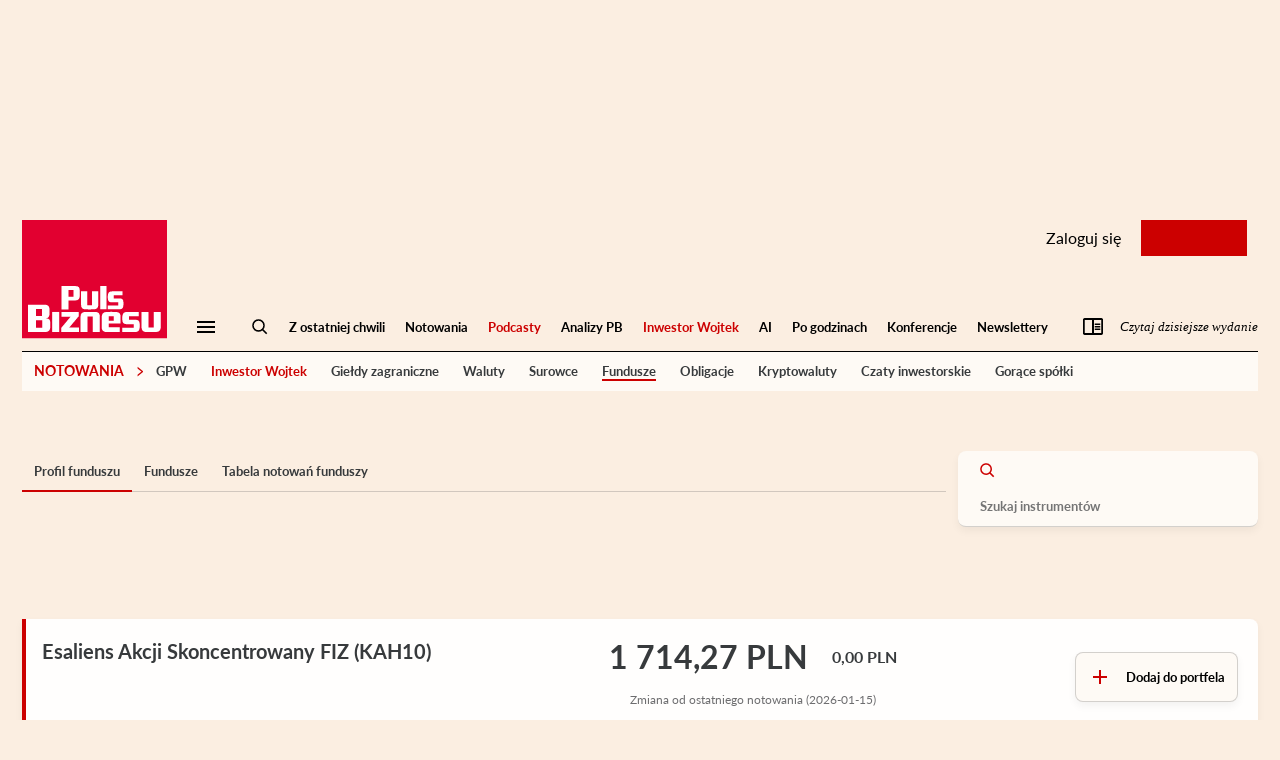

--- FILE ---
content_type: text/html;charset=UTF-8
request_url: https://vx.exp.pb.pl/checkout/template/cacheableShow.html?aid=BNGVx5sKpe&templateId=OTPF1G4YWSRC&templateVariantId=OTVTA7SC6UQKL&offerId=fakeOfferId&experienceId=EX3ET7JX5CK6&iframeId=offer_e3ee353e6791486863ad-0&displayMode=inline&pianoIdUrl=https%3A%2F%2Fid.exp.pb.pl%2Fid%2F&widget=template&url=https%3A%2F%2Fnotowania.pb.pl%2Finstrument%2FKAH10%2Fesaliens-akcji-skoncentrowany-fundusz-inwestycyjny-zamkniety
body_size: 3949
content:
<!DOCTYPE html>
<!--[if lt IE 7]> <html class="no-js lt-ie9 lt-ie8 lt-ie7" xmlns:ng="http://angularjs.org"> <![endif]-->
<!--[if IE 7]> <html class="no-js lt-ie9 lt-ie8" xmlns:ng="http://angularjs.org"> <![endif]-->
<!--[if IE 8]> <html class="no-js lt-ie9" xmlns:ng="http://angularjs.org"> <![endif]-->
<!--[if gt IE 8]><!--> <html class="no-js"> <!--<![endif]-->
<head>
    <meta http-equiv="X-UA-Compatible" content="IE=edge,chrome=1">
    <!--[if lte IE 9]>
    <script type="text/javascript" src="/js/angular/angular-ui-ieshiv.min.js"></script>
    <script type="text/javascript" src="https://cdnjs.cloudflare.com/ajax/libs/json3/3.2.4/json3.min.js"></script>
    <![endif]-->

    <meta charset="utf-8">
    <title>content frame</title>
    <meta property="og:title" content="content frame"/>
    <meta name="viewport" content="width=device-width, initial-scale=1">

    

    <link href="/widget/dist/template/css/template.bundle.1.0.css" rel="stylesheet" type="text/css"  />


    <script>var TPTemplateType = "TEMPLATE";</script>

    

    <script type="text/javascript" src="//cdnjs.cloudflare.com/ajax/libs/jquery/1.12.4/jquery.min.js" ></script>
<script type="text/javascript" src="//cdnjs.cloudflare.com/ajax/libs/jquery-migrate/1.4.1/jquery-migrate.min.js" ></script>
<script type="text/javascript" src="//cdnjs.cloudflare.com/ajax/libs/angular.js/1.2.22/angular.min.js" ></script>
<script type="text/javascript" src="//cdnjs.cloudflare.com/ajax/libs/angular.js/1.2.22/angular-animate.min.js" ></script>
<script type="text/javascript" src="//cdnjs.cloudflare.com/ajax/libs/angular.js/1.2.22/angular-cookies.min.js" ></script>
<script type="text/javascript" src="//cdnjs.cloudflare.com/ajax/libs/angular.js/1.2.22/angular-sanitize.min.js" ></script>
<script type="text/javascript" src="//cdnjs.cloudflare.com/ajax/libs/angular-dynamic-locale/0.1.27/tmhDynamicLocale.min.js" ></script>
<script type="text/javascript" src="//cdnjs.cloudflare.com/ajax/libs/angular-ui-utils/0.1.1/angular-ui-utils.min.js" ></script>
<script type="text/javascript" src="//cdnjs.cloudflare.com/ajax/libs/angular-ui/0.4.0/angular-ui-ieshiv.js" ></script>
<script type="text/javascript" src="//cdnjs.cloudflare.com/ajax/libs/angular-ui-router/0.2.10/angular-ui-router.min.js" ></script>
<script id="translation-dynamic" type="text/javascript" src="/showtemplate/general/loadTranslationMap?aid=BNGVx5sKpe&version=1765444755000&language=pl_PL" ></script>
<script id="translation-static" type="text/javascript" src="/ng/common/i18n/platform-translation-map_pl_PL.js?version=16.670.0" ></script>
<script type="text/javascript" src="/_sam/H4sIAAAAAAAA_z3IQQ6AIAwEwA9JGzj5G1OkMSUrEgvx-964TYY_K5cOLuaDh94dMpSrL1OerUA3hmVnadeEvCFSopTY4t7W4TkFenSEDqr-A9nTL1ZaAAAA?compressed=true&v=16.670.0" ></script>



</head>

<body id="ng-app">

<script>
    var TPConfig = {
        PATH: "https://buy-eu.piano.io"
    };

    
var TPParam = {"app":{"name":"Puls Biznesu","image1":"/ml/cropped_BNGVx5sKpe_1_sfy141.png","aid":"BNGVx5sKpe","useTinypassAccounts":false,"userProvider":"piano_id","businessUrl":"https://www.pb.pl/","canInitCheckoutWithAnon":true},"LOGIN":"/checkout/user/loginShow","TRANSLATION_CONFIG":{"isStatic":false,"isEnabled":true,"templateContext":"default","version":"16.670.0","loadTranslationUrl":"/showtemplate/general/loadTranslationMap?aid=BNGVx5sKpe&version=1765444755000","initialLocaleId":"pl_PL","systemDefaultLocale":"en_US","languages":[{"locale":"pl_PL","label":"Polish (Poland)","localized":"polski (Polska)","isDefault":true,"isEnabled":true,"rtl":false}]},"params":{"experienceId":"EX3ET7JX5CK6","templateVariantId":"OTVTA7SC6UQKL","widget":"template","pianoIdUrl":"https://id.exp.pb.pl/id/","iframeId":"offer_e3ee353e6791486863ad-0","offerId":"fakeOfferId","templateId":"OTPF1G4YWSRC","aid":"BNGVx5sKpe","displayMode":"inline","url":"https://notowania.pb.pl/instrument/KAH10/esaliens-akcji-skoncentrowany-fundusz-inwestycyjny-zamkniety"},"TRACK_SHOW":"/checkout/template/trackShow"};
</script>

<div id="template-container">
    <div template ng-cloak>
        <div class="show-template-error-screen" ng-show="terminalError">
            <div class="error-screen">
                <div class="row">
                    <div class="error-notification-icon"></div>
                    <div class="content">
                        <div class="error-title">
                            <b>An error has occurred</b>
                        </div>

                        <div>
                            <span class="ng-hide text" ng-show="terminalError">
                                {{terminalError}}
                            </span>
                        </div>
                    </div>
                </div>
            </div>
        </div>
        <div ng-show="!terminalError">

            <div class="home-piano-mpb-box">
            <div class="home-piano-mpb-box__header">
                <span class="home-piano-mpb-box__header-text">MójPB</span>
                <a class="home-piano-mpb-box__header-btn" href="https://www.pb.pl/mojpb/zarzadzanie" target="_blank">
                    <svg class="home-piano-mpb-box__header-svg" width="18" height="18" viewBox="0 0 18 18" fill="none" xmlns="http://www.w3.org/2000/svg">
                        <path d="M8.99995 5.66699C9.90441 5.66699 10.7718 6.01818 11.4114 6.6433C12.0509 7.26842 12.4102 8.11627 12.4102 9.00033C12.4102 9.88438 12.0509 10.7322 11.4114 11.3573C10.7718 11.9825 9.90441 12.3337 8.99995 12.3337C8.09549 12.3337 7.22808 11.9825 6.58854 11.3573C5.94899 10.7322 5.5897 9.88438 5.5897 9.00033C5.5897 8.11627 5.94899 7.26842 6.58854 6.6433C7.22808 6.01818 8.09549 5.66699 8.99995 5.66699ZM8.99995 7.33366C8.54772 7.33366 8.11402 7.50925 7.79424 7.82182C7.47447 8.13438 7.29482 8.5583 7.29482 9.00033C7.29482 9.44235 7.47447 9.86628 7.79424 10.1788C8.11402 10.4914 8.54772 10.667 8.99995 10.667C9.45218 10.667 9.88588 10.4914 10.2057 10.1788C10.5254 9.86628 10.7051 9.44235 10.7051 9.00033C10.7051 8.5583 10.5254 8.13438 10.2057 7.82182C9.88588 7.50925 9.45218 7.33366 8.99995 7.33366ZM7.29482 17.3337C7.08168 17.3337 6.90264 17.1837 6.86854 16.9837L6.55309 14.7753C6.01598 14.567 5.55559 14.2837 5.11226 13.9503L2.98938 14.792C2.80181 14.8587 2.57162 14.792 2.46931 14.6087L0.764188 11.7253C0.653354 11.542 0.704508 11.317 0.866495 11.192L2.6654 9.80866L2.60572 9.00033L2.6654 8.16699L0.866495 6.80866C0.704508 6.68366 0.653354 6.45866 0.764188 6.27533L2.46931 3.39199C2.57162 3.20866 2.80181 3.13366 2.98938 3.20866L5.11226 4.04199C5.55559 3.71699 6.01598 3.43366 6.55309 3.22533L6.86854 1.01699C6.90264 0.816992 7.08168 0.666992 7.29482 0.666992H10.7051C10.9182 0.666992 11.0973 0.816992 11.1314 1.01699L11.4468 3.22533C11.9839 3.43366 12.4443 3.71699 12.8876 4.04199L15.0105 3.20866C15.1981 3.13366 15.4283 3.20866 15.5306 3.39199L17.2357 6.27533C17.3465 6.45866 17.2954 6.68366 17.1334 6.80866L15.3345 8.16699L15.3942 9.00033L15.3345 9.83366L17.1334 11.192C17.2954 11.317 17.3465 11.542 17.2357 11.7253L15.5306 14.6087C15.4283 14.792 15.1981 14.867 15.0105 14.792L12.8876 13.9587C12.4443 14.2837 11.9839 14.567 11.4468 14.7753L11.1314 16.9837C11.0973 17.1837 10.9182 17.3337 10.7051 17.3337H7.29482ZM8.36053 2.33366L8.04508 4.50866C7.022 4.71699 6.11829 5.25033 5.46181 5.99199L3.40713 5.12533L2.76771 6.20866L4.56662 7.50033C4.22559 8.47533 4.22559 9.53366 4.56662 10.5003L2.75919 11.8003L3.39861 12.8837L5.47034 12.017C6.12681 12.7503 7.022 13.2837 8.03655 13.4837L8.352 15.667H9.6479L9.96335 13.492C10.9779 13.2837 11.8731 12.7503 12.5296 12.017L14.6013 12.8837L15.2407 11.8003L13.4333 10.5087C13.7743 9.53366 13.7743 8.47533 13.4333 7.50033L15.2322 6.20866L14.5928 5.12533L12.5381 5.99199C11.8816 5.25033 10.9779 4.71699 9.95482 4.51699L9.63937 2.33366H8.36053Z" fill="white"/>
                    </svg>
                    Zarządzaj treścią
                </a>
            </div>

            <div class="home-piano-mpb-box__content">
                <h3 class="home-piano-mpb-box__content-title">observedNoData</h3>
                <p class="home-piano-mpb-box__content-subtitle"><span class="span-italic"> Mój</span><span>PB </span></p>

                <div class="home-piano-mpb-box__content-box">
                    <div class="home-piano-mpb-box__content-wrapper">
                        <span class="detail-icon">
                            <svg width="20" height="21" viewBox="0 0 20 21" fill="none" xmlns="http://www.w3.org/2000/svg">
                                <path d="M19.6875 10.5C19.6875 5.1875 15.3125 0.8125 10 0.8125C4.64844 0.8125 0.3125 5.1875 0.3125 10.5C0.3125 15.8516 4.64844 20.1875 10 20.1875C15.3125 20.1875 19.6875 15.8516 19.6875 10.5ZM8.86719 15.6562C8.63281 15.8906 8.20312 15.8906 7.96875 15.6562L3.90625 11.5938C3.67188 11.3594 3.67188 10.9297 3.90625 10.6953L4.80469 9.83594C5.03906 9.5625 5.42969 9.5625 5.66406 9.83594L8.4375 12.5703L14.2969 6.71094C14.5312 6.4375 14.9219 6.4375 15.1562 6.71094L16.0547 7.57031C16.2891 7.80469 16.2891 8.23438 16.0547 8.46875L8.86719 15.6562Z" fill="#2FAD2D"/>
                            </svg>
                        </span>
                        <h4 class="home-piano-mpb-box__content-header"></h4>
                    </div>
                    <p class="home-piano-mpb-box__content-text"></p>
                </div>
                <div class="home-piano-mpb-box__content-box">
                    <div class="home-piano-mpb-box__content-wrapper">
                        <span class="detail-icon">
                            <svg width="20" height="21" viewBox="0 0 20 21" fill="none" xmlns="http://www.w3.org/2000/svg">
                                <path d="M19.6875 10.5C19.6875 5.1875 15.3125 0.8125 10 0.8125C4.64844 0.8125 0.3125 5.1875 0.3125 10.5C0.3125 15.8516 4.64844 20.1875 10 20.1875C15.3125 20.1875 19.6875 15.8516 19.6875 10.5ZM8.86719 15.6562C8.63281 15.8906 8.20312 15.8906 7.96875 15.6562L3.90625 11.5938C3.67188 11.3594 3.67188 10.9297 3.90625 10.6953L4.80469 9.83594C5.03906 9.5625 5.42969 9.5625 5.66406 9.83594L8.4375 12.5703L14.2969 6.71094C14.5312 6.4375 14.9219 6.4375 15.1562 6.71094L16.0547 7.57031C16.2891 7.80469 16.2891 8.23438 16.0547 8.46875L8.86719 15.6562Z" fill="#2FAD2D"/>
                            </svg>
                        </span>
                        <h4 class="home-piano-mpb-box__content-header"></h4>
                    </div>
                    <p class="home-piano-mpb-box__content-text"></p>
                </div>

                <div class="home-piano-mpb-box__buttons">
                  	
                    <button class="btn btn-white" ng-click="login()" ng-class="{
                            '-show': 'show' == 'show',
                            '-hide': 'show' == 'hide'
                        }">Zaloguj się</button>

            </div>
        </div>
</div>

        </div>
    </div>

</div>

<style type="text/css" tp-style="template-custom-style">
    * {
  -webkit-box-sizing: border-box;
          box-sizing: border-box;
}

img, svg {
  display: block;
  max-width: 100%;
  height: auto;
}

p {
  margin: 0;
  font: inherit;
}

h1, h2, h3, h4 {
  margin: 0;
}

.list {
  margin: 0;
  padding: 0;
  list-style: none;
}

.visually-hidden {
  position: absolute;
  width: 1px;
  height: 1px;
  margin: -1px;
  border: 0;
  padding: 0;
  white-space: nowrap;
  -webkit-clip-path: inset(100%);
          clip-path: inset(100%);
  clip: rect(0 0 0 0);
  overflow: hidden;
}

.-hidden {
  display: none !important;
}

body {
  background-color: #fbeee1;
}

.home-piano-mpb-box {
  /* font-family: 'Tiempos Headline'; */
  font-family: Georgia, "Times New Roman", Times, serif;
  font-weight: 400;
  font-size: 16px;
  line-height: 21px;
  padding-bottom: 20px;
  position: relative;
}
.home-piano-mpb-box::after {
  content: " ";
  position: absolute;
  bottom: 20px;
  width: 100%;
  height: 1px;
  background-color: #6D6D6F;
}
.home-piano-mpb-box a {
  text-decoration: none;
}
.home-piano-mpb-box .span-italic {
  font-style: italic;
}
.home-piano-mpb-box__header {
  width: 100%;
  height: 50px;
  display: -webkit-box;
  display: -ms-flexbox;
  display: flex;
  -webkit-box-align: center;
      -ms-flex-align: center;
          align-items: center;
  -webkit-box-pack: justify;
      -ms-flex-pack: justify;
          justify-content: space-between;
  padding: 10px 20px;
  background-color: #CC0000;
  color: #fff;
}
.home-piano-mpb-box__header-text {
  font-weight: 500;
}
.home-piano-mpb-box__header-btn {
  display: -webkit-box;
  display: -ms-flexbox;
  display: flex;
  -webkit-box-align: center;
      -ms-flex-align: center;
          align-items: center;
  padding: 8px 14px 8px 10px;
  border: 1px solid #fff;
  color: #fff;
  /* font-family: 'Lato'; */
  font-family: Arial, sans-serif;
  font-weight: 400;
  font-size: 10px;
  line-height: 12px;
}
.home-piano-mpb-box__header-btn svg {
  margin-right: 8px;
  width: 16px;
  height: 16px;
}
.home-piano-mpb-box__content {
  background-color: #FEFAF5;
  width: 100%;
  margin: 0 auto 20px;
  padding: 20px 20px 40px;
  color: #373A3C;
}
.home-piano-mpb-box__content-title {
  margin-bottom: 35px;
  font-weight: 600;
  font-size: 20px;
  line-height: 26px;
}
.home-piano-mpb-box__content-subtitle {
  margin-bottom: 35px;
  font-family: "Georgia";
  font-weight: 400;
  font-size: 16px;
  line-height: 19px;
}
.home-piano-mpb-box__content-subtitle span {
  color: #CC0000;
  font-weight: 600;
}
.home-piano-mpb-box__content-box {
  border: 1px solid rgba(125, 127, 128, 0.3);
  padding: 30px 20px 20px;
  margin-bottom: 35px;
}
.home-piano-mpb-box__content-wrapper {
  display: -webkit-box;
  display: -ms-flexbox;
  display: flex;
  margin-bottom: 24px;
}
.home-piano-mpb-box__content-wrapper .detail-icon {
  width: 100%;
  max-width: 20px;
  margin: 3px 20px 0 10px;
}
.home-piano-mpb-box__content-header {
  font-weight: 600;
  line-height: 21px;
}
.home-piano-mpb-box__content-text {
  /* font-family: 'Lato'; */
  font-family: Arial, sans-serif;
  font-weight: 400;
  font-size: 12px;
  line-height: 14px;
  color: #6D6D6F;
}
.home-piano-mpb-box__buttons {
  display: -webkit-box;
  display: -ms-flexbox;
  display: flex;
  -webkit-box-pack: justify;
      -ms-flex-pack: justify;
          justify-content: space-between;
}
.home-piano-mpb-box .btn {
  width: 46%;
  display: -webkit-inline-box;
  display: -ms-inline-flexbox;
  display: inline-flex;
  -webkit-box-align: center;
      -ms-flex-align: center;
          align-items: center;
  -webkit-box-pack: center;
      -ms-flex-pack: center;
          justify-content: center;
  padding: 6px 16px;
  border: 0;
  /* font-family: 'Lato'; */
  font-family: Arial, sans-serif;
  font-weight: 500;
  background-color: transparent;
  cursor: pointer !important;
  padding: 10px 24px;
  font-size: 14px;
  line-height: 17px;
}
.home-piano-mpb-box .btn.-show {
  display: block;
}
.home-piano-mpb-box .btn.-hide {
  display: none;
}
.home-piano-mpb-box .btn:hover {
  opacity: 0.7;
}
.home-piano-mpb-box .btn-primary {
  background-color: #CC0000 !important;
  color: #fff;
}
.home-piano-mpb-box .btn-white {
  background-color: #fff;
  color: #CC0000;
  border: 1px solid #CC0000;
}

@media (max-width: 325px) {
  .home-piano-mpb-box::after {
    background-color: rgba(109, 109, 111, 0.3);
  }
}
@media (min-width: 1280px) {
  .home-piano-mpb-box::after {
    background-color: rgba(109, 109, 111, 0.3);
  }
}
</style>





</body>



</html>


--- FILE ---
content_type: text/html;charset=UTF-8
request_url: https://vx.exp.pb.pl/checkout/template/cacheableShow.html?aid=BNGVx5sKpe&templateId=OTPF1G4YWSRC&templateVariantId=OTV6JB2DPL9HD&offerId=fakeOfferId&experienceId=EX3ET7JX5CK6&iframeId=offer_bf6cc823cd1fc1c8c6c0-0&displayMode=inline&pianoIdUrl=https%3A%2F%2Fid.exp.pb.pl%2Fid%2F&widget=template&url=https%3A%2F%2Fnotowania.pb.pl%2Finstrument%2FKAH10%2Fesaliens-akcji-skoncentrowany-fundusz-inwestycyjny-zamkniety
body_size: 4271
content:
<!DOCTYPE html>
<!--[if lt IE 7]> <html class="no-js lt-ie9 lt-ie8 lt-ie7" xmlns:ng="http://angularjs.org"> <![endif]-->
<!--[if IE 7]> <html class="no-js lt-ie9 lt-ie8" xmlns:ng="http://angularjs.org"> <![endif]-->
<!--[if IE 8]> <html class="no-js lt-ie9" xmlns:ng="http://angularjs.org"> <![endif]-->
<!--[if gt IE 8]><!--> <html class="no-js"> <!--<![endif]-->
<head>
    <meta http-equiv="X-UA-Compatible" content="IE=edge,chrome=1">
    <!--[if lte IE 9]>
    <script type="text/javascript" src="/js/angular/angular-ui-ieshiv.min.js"></script>
    <script type="text/javascript" src="https://cdnjs.cloudflare.com/ajax/libs/json3/3.2.4/json3.min.js"></script>
    <![endif]-->

    <meta charset="utf-8">
    <title>content frame</title>
    <meta property="og:title" content="content frame"/>
    <meta name="viewport" content="width=device-width, initial-scale=1">

    

    <link href="/widget/dist/template/css/template.bundle.1.0.css" rel="stylesheet" type="text/css"  />


    <script>var TPTemplateType = "TEMPLATE";</script>

    

    <script type="text/javascript" src="//cdnjs.cloudflare.com/ajax/libs/jquery/1.12.4/jquery.min.js" ></script>
<script type="text/javascript" src="//cdnjs.cloudflare.com/ajax/libs/jquery-migrate/1.4.1/jquery-migrate.min.js" ></script>
<script type="text/javascript" src="//cdnjs.cloudflare.com/ajax/libs/angular.js/1.2.22/angular.min.js" ></script>
<script type="text/javascript" src="//cdnjs.cloudflare.com/ajax/libs/angular.js/1.2.22/angular-animate.min.js" ></script>
<script type="text/javascript" src="//cdnjs.cloudflare.com/ajax/libs/angular.js/1.2.22/angular-cookies.min.js" ></script>
<script type="text/javascript" src="//cdnjs.cloudflare.com/ajax/libs/angular.js/1.2.22/angular-sanitize.min.js" ></script>
<script type="text/javascript" src="//cdnjs.cloudflare.com/ajax/libs/angular-dynamic-locale/0.1.27/tmhDynamicLocale.min.js" ></script>
<script type="text/javascript" src="//cdnjs.cloudflare.com/ajax/libs/angular-ui-utils/0.1.1/angular-ui-utils.min.js" ></script>
<script type="text/javascript" src="//cdnjs.cloudflare.com/ajax/libs/angular-ui/0.4.0/angular-ui-ieshiv.js" ></script>
<script type="text/javascript" src="//cdnjs.cloudflare.com/ajax/libs/angular-ui-router/0.2.10/angular-ui-router.min.js" ></script>
<script id="translation-dynamic" type="text/javascript" src="/showtemplate/general/loadTranslationMap?aid=BNGVx5sKpe&version=1765444755000&language=pl_PL" ></script>
<script id="translation-static" type="text/javascript" src="/ng/common/i18n/platform-translation-map_pl_PL.js?version=16.670.0" ></script>
<script type="text/javascript" src="/_sam/H4sIAAAAAAAA_z3IQQ6AIAwEwA9JGzj5G1OkMSUrEgvx-964TYY_K5cOLuaDh94dMpSrL1OerUA3hmVnadeEvCFSopTY4t7W4TkFenSEDqr-A9nTL1ZaAAAA?compressed=true&v=16.670.0" ></script>



</head>

<body id="ng-app">

<script>
    var TPConfig = {
        PATH: "https://buy-eu.piano.io"
    };

    
var TPParam = {"app":{"name":"Puls Biznesu","image1":"/ml/cropped_BNGVx5sKpe_1_sfy141.png","aid":"BNGVx5sKpe","useTinypassAccounts":false,"userProvider":"piano_id","businessUrl":"https://www.pb.pl/","canInitCheckoutWithAnon":true},"LOGIN":"/checkout/user/loginShow","TRANSLATION_CONFIG":{"isStatic":false,"isEnabled":true,"templateContext":"default","version":"16.670.0","loadTranslationUrl":"/showtemplate/general/loadTranslationMap?aid=BNGVx5sKpe&version=1765444755000","initialLocaleId":"pl_PL","systemDefaultLocale":"en_US","languages":[{"locale":"pl_PL","label":"Polish (Poland)","localized":"polski (Polska)","isDefault":true,"isEnabled":true,"rtl":false}]},"params":{"experienceId":"EX3ET7JX5CK6","templateVariantId":"OTV6JB2DPL9HD","widget":"template","pianoIdUrl":"https://id.exp.pb.pl/id/","iframeId":"offer_bf6cc823cd1fc1c8c6c0-0","offerId":"fakeOfferId","templateId":"OTPF1G4YWSRC","aid":"BNGVx5sKpe","displayMode":"inline","url":"https://notowania.pb.pl/instrument/KAH10/esaliens-akcji-skoncentrowany-fundusz-inwestycyjny-zamkniety"},"TRACK_SHOW":"/checkout/template/trackShow"};
</script>

<div id="template-container">
    <div template ng-cloak>
        <div class="show-template-error-screen" ng-show="terminalError">
            <div class="error-screen">
                <div class="row">
                    <div class="error-notification-icon"></div>
                    <div class="content">
                        <div class="error-title">
                            <b>An error has occurred</b>
                        </div>

                        <div>
                            <span class="ng-hide text" ng-show="terminalError">
                                {{terminalError}}
                            </span>
                        </div>
                    </div>
                </div>
            </div>
        </div>
        <div ng-show="!terminalError">

            <div class="home-piano-mpb-box">
            <div class="home-piano-mpb-box__header">
                <span class="home-piano-mpb-box__header-text">MójPB</span>
                <a class="home-piano-mpb-box__header-btn" href="https://www.pb.pl/mojpb/zarzadzanie" target="_blank">
                    <svg class="home-piano-mpb-box__header-svg" width="18" height="18" viewBox="0 0 18 18" fill="none" xmlns="http://www.w3.org/2000/svg">
                        <path d="M8.99995 5.66699C9.90441 5.66699 10.7718 6.01818 11.4114 6.6433C12.0509 7.26842 12.4102 8.11627 12.4102 9.00033C12.4102 9.88438 12.0509 10.7322 11.4114 11.3573C10.7718 11.9825 9.90441 12.3337 8.99995 12.3337C8.09549 12.3337 7.22808 11.9825 6.58854 11.3573C5.94899 10.7322 5.5897 9.88438 5.5897 9.00033C5.5897 8.11627 5.94899 7.26842 6.58854 6.6433C7.22808 6.01818 8.09549 5.66699 8.99995 5.66699ZM8.99995 7.33366C8.54772 7.33366 8.11402 7.50925 7.79424 7.82182C7.47447 8.13438 7.29482 8.5583 7.29482 9.00033C7.29482 9.44235 7.47447 9.86628 7.79424 10.1788C8.11402 10.4914 8.54772 10.667 8.99995 10.667C9.45218 10.667 9.88588 10.4914 10.2057 10.1788C10.5254 9.86628 10.7051 9.44235 10.7051 9.00033C10.7051 8.5583 10.5254 8.13438 10.2057 7.82182C9.88588 7.50925 9.45218 7.33366 8.99995 7.33366ZM7.29482 17.3337C7.08168 17.3337 6.90264 17.1837 6.86854 16.9837L6.55309 14.7753C6.01598 14.567 5.55559 14.2837 5.11226 13.9503L2.98938 14.792C2.80181 14.8587 2.57162 14.792 2.46931 14.6087L0.764188 11.7253C0.653354 11.542 0.704508 11.317 0.866495 11.192L2.6654 9.80866L2.60572 9.00033L2.6654 8.16699L0.866495 6.80866C0.704508 6.68366 0.653354 6.45866 0.764188 6.27533L2.46931 3.39199C2.57162 3.20866 2.80181 3.13366 2.98938 3.20866L5.11226 4.04199C5.55559 3.71699 6.01598 3.43366 6.55309 3.22533L6.86854 1.01699C6.90264 0.816992 7.08168 0.666992 7.29482 0.666992H10.7051C10.9182 0.666992 11.0973 0.816992 11.1314 1.01699L11.4468 3.22533C11.9839 3.43366 12.4443 3.71699 12.8876 4.04199L15.0105 3.20866C15.1981 3.13366 15.4283 3.20866 15.5306 3.39199L17.2357 6.27533C17.3465 6.45866 17.2954 6.68366 17.1334 6.80866L15.3345 8.16699L15.3942 9.00033L15.3345 9.83366L17.1334 11.192C17.2954 11.317 17.3465 11.542 17.2357 11.7253L15.5306 14.6087C15.4283 14.792 15.1981 14.867 15.0105 14.792L12.8876 13.9587C12.4443 14.2837 11.9839 14.567 11.4468 14.7753L11.1314 16.9837C11.0973 17.1837 10.9182 17.3337 10.7051 17.3337H7.29482ZM8.36053 2.33366L8.04508 4.50866C7.022 4.71699 6.11829 5.25033 5.46181 5.99199L3.40713 5.12533L2.76771 6.20866L4.56662 7.50033C4.22559 8.47533 4.22559 9.53366 4.56662 10.5003L2.75919 11.8003L3.39861 12.8837L5.47034 12.017C6.12681 12.7503 7.022 13.2837 8.03655 13.4837L8.352 15.667H9.6479L9.96335 13.492C10.9779 13.2837 11.8731 12.7503 12.5296 12.017L14.6013 12.8837L15.2407 11.8003L13.4333 10.5087C13.7743 9.53366 13.7743 8.47533 13.4333 7.50033L15.2322 6.20866L14.5928 5.12533L12.5381 5.99199C11.8816 5.25033 10.9779 4.71699 9.95482 4.51699L9.63937 2.33366H8.36053Z" fill="white"/>
                    </svg>
                    Zarządzaj treścią
                </a>
            </div>

            <div class="home-piano-mpb-box__content">
                <h3 class="home-piano-mpb-box__content-title">walletNoData</h3>
                <p class="home-piano-mpb-box__content-subtitle"><span class="span-italic"> Mój</span><span>PB </span></p>

                <div class="home-piano-mpb-box__content-box">
                    <div class="home-piano-mpb-box__content-wrapper">
                        <span class="detail-icon">
                            <svg width="20" height="21" viewBox="0 0 20 21" fill="none" xmlns="http://www.w3.org/2000/svg">
                                <path d="M19.6875 10.5C19.6875 5.1875 15.3125 0.8125 10 0.8125C4.64844 0.8125 0.3125 5.1875 0.3125 10.5C0.3125 15.8516 4.64844 20.1875 10 20.1875C15.3125 20.1875 19.6875 15.8516 19.6875 10.5ZM8.86719 15.6562C8.63281 15.8906 8.20312 15.8906 7.96875 15.6562L3.90625 11.5938C3.67188 11.3594 3.67188 10.9297 3.90625 10.6953L4.80469 9.83594C5.03906 9.5625 5.42969 9.5625 5.66406 9.83594L8.4375 12.5703L14.2969 6.71094C14.5312 6.4375 14.9219 6.4375 15.1562 6.71094L16.0547 7.57031C16.2891 7.80469 16.2891 8.23438 16.0547 8.46875L8.86719 15.6562Z" fill="#2FAD2D"/>
                            </svg>
                        </span>
                        <h4 class="home-piano-mpb-box__content-header"></h4>
                    </div>
                    <p class="home-piano-mpb-box__content-text"></p>
                </div>
                <div class="home-piano-mpb-box__content-box">
                    <div class="home-piano-mpb-box__content-wrapper">
                        <span class="detail-icon">
                            <svg width="20" height="21" viewBox="0 0 20 21" fill="none" xmlns="http://www.w3.org/2000/svg">
                                <path d="M19.6875 10.5C19.6875 5.1875 15.3125 0.8125 10 0.8125C4.64844 0.8125 0.3125 5.1875 0.3125 10.5C0.3125 15.8516 4.64844 20.1875 10 20.1875C15.3125 20.1875 19.6875 15.8516 19.6875 10.5ZM8.86719 15.6562C8.63281 15.8906 8.20312 15.8906 7.96875 15.6562L3.90625 11.5938C3.67188 11.3594 3.67188 10.9297 3.90625 10.6953L4.80469 9.83594C5.03906 9.5625 5.42969 9.5625 5.66406 9.83594L8.4375 12.5703L14.2969 6.71094C14.5312 6.4375 14.9219 6.4375 15.1562 6.71094L16.0547 7.57031C16.2891 7.80469 16.2891 8.23438 16.0547 8.46875L8.86719 15.6562Z" fill="#2FAD2D"/>
                            </svg>
                        </span>
                        <h4 class="home-piano-mpb-box__content-header"></h4>
                    </div>
                    <p class="home-piano-mpb-box__content-text"></p>
                </div>

                <div class="home-piano-mpb-box__buttons">
                  	
                    <button class="btn btn-white" ng-click="login()" ng-class="{
                            '-show': 'show' == 'show',
                            '-hide': 'show' == 'hide'
                        }">Zaloguj się</button>

            </div>
        </div>
</div>

        </div>
    </div>

</div>

<style type="text/css" tp-style="template-custom-style">
    * {
  -webkit-box-sizing: border-box;
          box-sizing: border-box;
}

img, svg {
  display: block;
  max-width: 100%;
  height: auto;
}

p {
  margin: 0;
  font: inherit;
}

h1, h2, h3, h4 {
  margin: 0;
}

.list {
  margin: 0;
  padding: 0;
  list-style: none;
}

.visually-hidden {
  position: absolute;
  width: 1px;
  height: 1px;
  margin: -1px;
  border: 0;
  padding: 0;
  white-space: nowrap;
  -webkit-clip-path: inset(100%);
          clip-path: inset(100%);
  clip: rect(0 0 0 0);
  overflow: hidden;
}

.-hidden {
  display: none !important;
}

body {
  background-color: #fbeee1;
}

.home-piano-mpb-box {
  /* font-family: 'Tiempos Headline'; */
  font-family: Georgia, "Times New Roman", Times, serif;
  font-weight: 400;
  font-size: 16px;
  line-height: 21px;
  padding-bottom: 20px;
  position: relative;
}
.home-piano-mpb-box::after {
  content: " ";
  position: absolute;
  bottom: 20px;
  width: 100%;
  height: 1px;
  background-color: #6D6D6F;
}
.home-piano-mpb-box a {
  text-decoration: none;
}
.home-piano-mpb-box .span-italic {
  font-style: italic;
}
.home-piano-mpb-box__header {
  width: 100%;
  height: 50px;
  display: -webkit-box;
  display: -ms-flexbox;
  display: flex;
  -webkit-box-align: center;
      -ms-flex-align: center;
          align-items: center;
  -webkit-box-pack: justify;
      -ms-flex-pack: justify;
          justify-content: space-between;
  padding: 10px 20px;
  background-color: #CC0000;
  color: #fff;
}
.home-piano-mpb-box__header-text {
  font-weight: 500;
}
.home-piano-mpb-box__header-btn {
  display: -webkit-box;
  display: -ms-flexbox;
  display: flex;
  -webkit-box-align: center;
      -ms-flex-align: center;
          align-items: center;
  padding: 8px 14px 8px 10px;
  border: 1px solid #fff;
  color: #fff;
  /* font-family: 'Lato'; */
  font-family: Arial, sans-serif;
  font-weight: 400;
  font-size: 10px;
  line-height: 12px;
}
.home-piano-mpb-box__header-btn svg {
  margin-right: 8px;
  width: 16px;
  height: 16px;
}
.home-piano-mpb-box__content {
  background-color: #FEFAF5;
  width: 100%;
  margin: 0 auto 20px;
  padding: 20px 20px 40px;
  color: #373A3C;
}
.home-piano-mpb-box__content-title {
  margin-bottom: 35px;
  font-weight: 600;
  font-size: 20px;
  line-height: 26px;
}
.home-piano-mpb-box__content-subtitle {
  margin-bottom: 35px;
  font-family: "Georgia";
  font-weight: 400;
  font-size: 16px;
  line-height: 19px;
}
.home-piano-mpb-box__content-subtitle span {
  color: #CC0000;
  font-weight: 600;
}
.home-piano-mpb-box__content-box {
  border: 1px solid rgba(125, 127, 128, 0.3);
  padding: 30px 20px 20px;
  margin-bottom: 35px;
}
.home-piano-mpb-box__content-wrapper {
  display: -webkit-box;
  display: -ms-flexbox;
  display: flex;
  margin-bottom: 24px;
}
.home-piano-mpb-box__content-wrapper .detail-icon {
  width: 100%;
  max-width: 20px;
  margin: 3px 20px 0 10px;
}
.home-piano-mpb-box__content-header {
  font-weight: 600;
  line-height: 21px;
}
.home-piano-mpb-box__content-text {
  /* font-family: 'Lato'; */
  font-family: Arial, sans-serif;
  font-weight: 400;
  font-size: 12px;
  line-height: 14px;
  color: #6D6D6F;
}
.home-piano-mpb-box__buttons {
  display: -webkit-box;
  display: -ms-flexbox;
  display: flex;
  -webkit-box-pack: justify;
      -ms-flex-pack: justify;
          justify-content: space-between;
}
.home-piano-mpb-box .btn {
  width: 46%;
  display: -webkit-inline-box;
  display: -ms-inline-flexbox;
  display: inline-flex;
  -webkit-box-align: center;
      -ms-flex-align: center;
          align-items: center;
  -webkit-box-pack: center;
      -ms-flex-pack: center;
          justify-content: center;
  padding: 6px 16px;
  border: 0;
  /* font-family: 'Lato'; */
  font-family: Arial, sans-serif;
  font-weight: 500;
  background-color: transparent;
  cursor: pointer !important;
  padding: 10px 24px;
  font-size: 14px;
  line-height: 17px;
}
.home-piano-mpb-box .btn.-show {
  display: block;
}
.home-piano-mpb-box .btn.-hide {
  display: none;
}
.home-piano-mpb-box .btn:hover {
  opacity: 0.7;
}
.home-piano-mpb-box .btn-primary {
  background-color: #CC0000 !important;
  color: #fff;
}
.home-piano-mpb-box .btn-white {
  background-color: #fff;
  color: #CC0000;
  border: 1px solid #CC0000;
}

@media (max-width: 325px) {
  .home-piano-mpb-box::after {
    background-color: rgba(109, 109, 111, 0.3);
  }
}
@media (min-width: 1280px) {
  .home-piano-mpb-box::after {
    background-color: rgba(109, 109, 111, 0.3);
  }
}
</style>





</body>



</html>


--- FILE ---
content_type: text/html;charset=UTF-8
request_url: https://vx.exp.pb.pl/checkout/template/cacheableShow.html?aid=BNGVx5sKpe&templateId=OTT9Z8IKRBZO&templateVariantId=OTVAHNGFQU2PQ&offerId=fakeOfferId&experienceId=EX3ET7JX5CK6&iframeId=offer_4b3ced7222d6bb793fde-0&displayMode=inline&pianoIdUrl=https%3A%2F%2Fid.exp.pb.pl%2Fid%2F&widget=template&url=https%3A%2F%2Fnotowania.pb.pl%2Finstrument%2FKAH10%2Fesaliens-akcji-skoncentrowany-fundusz-inwestycyjny-zamkniety
body_size: 3100
content:
<!DOCTYPE html>
<!--[if lt IE 7]> <html class="no-js lt-ie9 lt-ie8 lt-ie7" xmlns:ng="http://angularjs.org"> <![endif]-->
<!--[if IE 7]> <html class="no-js lt-ie9 lt-ie8" xmlns:ng="http://angularjs.org"> <![endif]-->
<!--[if IE 8]> <html class="no-js lt-ie9" xmlns:ng="http://angularjs.org"> <![endif]-->
<!--[if gt IE 8]><!--> <html class="no-js"> <!--<![endif]-->
<head>
    <meta http-equiv="X-UA-Compatible" content="IE=edge,chrome=1">
    <!--[if lte IE 9]>
    <script type="text/javascript" src="/js/angular/angular-ui-ieshiv.min.js"></script>
    <script type="text/javascript" src="https://cdnjs.cloudflare.com/ajax/libs/json3/3.2.4/json3.min.js"></script>
    <![endif]-->

    <meta charset="utf-8">
    <title>content frame</title>
    <meta property="og:title" content="content frame"/>
    <meta name="viewport" content="width=device-width, initial-scale=1">

    

    <link href="/widget/dist/template/css/template.bundle.1.0.css" rel="stylesheet" type="text/css"  />


    <script>var TPTemplateType = "TEMPLATE";</script>

    

    <script type="text/javascript" src="//cdnjs.cloudflare.com/ajax/libs/jquery/1.12.4/jquery.min.js" ></script>
<script type="text/javascript" src="//cdnjs.cloudflare.com/ajax/libs/jquery-migrate/1.4.1/jquery-migrate.min.js" ></script>
<script type="text/javascript" src="//cdnjs.cloudflare.com/ajax/libs/angular.js/1.2.22/angular.min.js" ></script>
<script type="text/javascript" src="//cdnjs.cloudflare.com/ajax/libs/angular.js/1.2.22/angular-animate.min.js" ></script>
<script type="text/javascript" src="//cdnjs.cloudflare.com/ajax/libs/angular.js/1.2.22/angular-cookies.min.js" ></script>
<script type="text/javascript" src="//cdnjs.cloudflare.com/ajax/libs/angular.js/1.2.22/angular-sanitize.min.js" ></script>
<script type="text/javascript" src="//cdnjs.cloudflare.com/ajax/libs/angular-dynamic-locale/0.1.27/tmhDynamicLocale.min.js" ></script>
<script type="text/javascript" src="//cdnjs.cloudflare.com/ajax/libs/angular-ui-utils/0.1.1/angular-ui-utils.min.js" ></script>
<script type="text/javascript" src="//cdnjs.cloudflare.com/ajax/libs/angular-ui/0.4.0/angular-ui-ieshiv.js" ></script>
<script type="text/javascript" src="//cdnjs.cloudflare.com/ajax/libs/angular-ui-router/0.2.10/angular-ui-router.min.js" ></script>
<script id="translation-dynamic" type="text/javascript" src="/showtemplate/general/loadTranslationMap?aid=BNGVx5sKpe&version=1765444755000&language=pl_PL" ></script>
<script id="translation-static" type="text/javascript" src="/ng/common/i18n/platform-translation-map_pl_PL.js?version=16.670.0" ></script>
<script type="text/javascript" src="/_sam/H4sIAAAAAAAA_z3IQQ6AIAwEwA9JGzj5G1OkMSUrEgvx-964TYY_K5cOLuaDh94dMpSrL1OerUA3hmVnadeEvCFSopTY4t7W4TkFenSEDqr-A9nTL1ZaAAAA?compressed=true&v=16.670.0" ></script>



</head>

<body id="ng-app">

<script>
    var TPConfig = {
        PATH: "https://buy-eu.piano.io"
    };

    
var TPParam = {"app":{"name":"Puls Biznesu","image1":"/ml/cropped_BNGVx5sKpe_1_sfy141.png","aid":"BNGVx5sKpe","useTinypassAccounts":false,"userProvider":"piano_id","businessUrl":"https://www.pb.pl/","canInitCheckoutWithAnon":true},"LOGIN":"/checkout/user/loginShow","TRANSLATION_CONFIG":{"isStatic":false,"isEnabled":true,"templateContext":"default","version":"16.670.0","loadTranslationUrl":"/showtemplate/general/loadTranslationMap?aid=BNGVx5sKpe&version=1765444755000","initialLocaleId":"pl_PL","systemDefaultLocale":"en_US","languages":[{"locale":"pl_PL","label":"Polish (Poland)","localized":"polski (Polska)","isDefault":true,"isEnabled":true,"rtl":false}]},"params":{"experienceId":"EX3ET7JX5CK6","templateVariantId":"OTVAHNGFQU2PQ","widget":"template","pianoIdUrl":"https://id.exp.pb.pl/id/","iframeId":"offer_4b3ced7222d6bb793fde-0","offerId":"fakeOfferId","templateId":"OTT9Z8IKRBZO","aid":"BNGVx5sKpe","displayMode":"inline","url":"https://notowania.pb.pl/instrument/KAH10/esaliens-akcji-skoncentrowany-fundusz-inwestycyjny-zamkniety"},"TRACK_SHOW":"/checkout/template/trackShow"};
</script>

<div id="template-container">
    <div template ng-cloak>
        <div class="show-template-error-screen" ng-show="terminalError">
            <div class="error-screen">
                <div class="row">
                    <div class="error-notification-icon"></div>
                    <div class="content">
                        <div class="error-title">
                            <b>An error has occurred</b>
                        </div>

                        <div>
                            <span class="ng-hide text" ng-show="terminalError">
                                {{terminalError}}
                            </span>
                        </div>
                    </div>
                </div>
            </div>
        </div>
        <div ng-show="!terminalError">

            <div class="home-piano-mpb-box">
            <div class="home-piano-mpb-box__content">
                <h3 class="home-piano-mpb-box__content-title">Poznaj możliwości personalizowania treści</h3>
                <p class="home-piano-mpb-box__content-subtitle">Subskrybuj, stwórz własny feed<span class="span-italic"> Mój</span><span>PB </span>i wracaj codziennie do treści skrojonych na miarę twoich potrzeb.</p>

                <div class="home-piano-mpb-box__content-box">
                    <div class="home-piano-mpb-box__content-wrapper">
                        <span class="detail-icon">
                            <svg width="20" height="21" viewBox="0 0 20 21" fill="none" xmlns="http://www.w3.org/2000/svg">
                                <path d="M19.6875 10.5C19.6875 5.1875 15.3125 0.8125 10 0.8125C4.64844 0.8125 0.3125 5.1875 0.3125 10.5C0.3125 15.8516 4.64844 20.1875 10 20.1875C15.3125 20.1875 19.6875 15.8516 19.6875 10.5ZM8.86719 15.6562C8.63281 15.8906 8.20312 15.8906 7.96875 15.6562L3.90625 11.5938C3.67188 11.3594 3.67188 10.9297 3.90625 10.6953L4.80469 9.83594C5.03906 9.5625 5.42969 9.5625 5.66406 9.83594L8.4375 12.5703L14.2969 6.71094C14.5312 6.4375 14.9219 6.4375 15.1562 6.71094L16.0547 7.57031C16.2891 7.80469 16.2891 8.23438 16.0547 8.46875L8.86719 15.6562Z" fill="#2FAD2D"/>
                            </svg>
                        </span>
                        <h4 class="home-piano-mpb-box__content-header">Obserwuj tematy i autorów</h4>
                    </div>
                    <p class="home-piano-mpb-box__content-text">Zacznij korzystać z MójPB, klikając w przycisk “Obserwuj w mPB” dedykowany interesującym Cię tematom lub autorom.</p>
                </div>
                <div class="home-piano-mpb-box__content-box">
                    <div class="home-piano-mpb-box__content-wrapper">
                        <span class="detail-icon">
                            <svg width="20" height="21" viewBox="0 0 20 21" fill="none" xmlns="http://www.w3.org/2000/svg">
                                <path d="M19.6875 10.5C19.6875 5.1875 15.3125 0.8125 10 0.8125C4.64844 0.8125 0.3125 5.1875 0.3125 10.5C0.3125 15.8516 4.64844 20.1875 10 20.1875C15.3125 20.1875 19.6875 15.8516 19.6875 10.5ZM8.86719 15.6562C8.63281 15.8906 8.20312 15.8906 7.96875 15.6562L3.90625 11.5938C3.67188 11.3594 3.67188 10.9297 3.90625 10.6953L4.80469 9.83594C5.03906 9.5625 5.42969 9.5625 5.66406 9.83594L8.4375 12.5703L14.2969 6.71094C14.5312 6.4375 14.9219 6.4375 15.1562 6.71094L16.0547 7.57031C16.2891 7.80469 16.2891 8.23438 16.0547 8.46875L8.86719 15.6562Z" fill="#2FAD2D"/>
                            </svg>
                        </span>
                        <h4 class="home-piano-mpb-box__content-header">Zapisuj artykuły z dowolnego miejsca w serwisie</h4>
                    </div>
                    <p class="home-piano-mpb-box__content-text">Zachowuj do przeczytania na później najważniejsze artykuły.</p>
                </div>

                <div class="home-piano-mpb-box__buttons">
                  	<a href="https://www.pb.pl/subskrypcja/" class="btn btn-primary" target="_blank" ng-class="{
                        '-show': 'show' == 'show',
                        '-hide': 'show' == 'hide'
                    }">Subskrybuj</a>
                    <button class="btn btn-white" ng-click="login()" ng-class="{
                            '-show': 'show' == 'show',
                            '-hide': 'show' == 'hide'
                        }">Zaloguj się</button>

            </div>
        </div>
</div>

        </div>
    </div>

</div>

<style type="text/css" tp-style="template-custom-style">
    * {
  box-sizing: border-box;
}

img, svg {
  display: block;
  max-width: 100%;
  height: auto;
}

p {
  margin: 0;
  font: inherit;
}

h1, h2, h3, h4 {
  margin: 0;
}

.list {
  margin: 0;
  padding: 0;
  list-style: none;
}

.visually-hidden {
  position: absolute;
  width: 1px;
  height: 1px;
  margin: -1px;
  border: 0;
  padding: 0;
  white-space: nowrap;
  -webkit-clip-path: inset(100%);
  clip-path: inset(100%);
  clip: rect(0 0 0 0);
  overflow: hidden;
}

.-hidden {
  display: none !important;
}

body {
  background-color: #fbeee1;
}

.home-piano-mpb-box {
  /* font-family: 'Tiempos Headline'; */
  font-family: Georgia, "Times New Roman", Times, serif;
  font-weight: 400;
  font-size: 16px;
  line-height: 21px;
  position: relative;
}

.home-piano-mpb-box a {
  text-decoration: none;
}

.home-piano-mpb-box .span-italic {
  font-style: italic;
}

.home-piano-mpb-box__content {
  background-color: #FEFAF5;
  width: 100%;
  margin: 0 auto;
  padding: 20px 20px 40px;
  color: #373A3C;
}

.home-piano-mpb-box__content-title {
  margin-bottom: 35px;
  font-weight: 600;
  font-size: 20px;
  line-height: 26px;
}

.home-piano-mpb-box__content-subtitle {
  margin-bottom: 35px;
  font-family: "Georgia";
  font-weight: 400;
  font-size: 16px;
  line-height: 19px;
}

.home-piano-mpb-box__content-subtitle span {
  color: #CC0000;
  font-weight: 600;
}

.home-piano-mpb-box__content-box {
  border: 1px solid rgba(125, 127, 128, 0.3);
  padding: 30px 20px 20px;
  margin-bottom: 35px;
}

.home-piano-mpb-box__content-wrapper {
  display: flex;
  margin-bottom: 24px;
}

.home-piano-mpb-box__content-wrapper .detail-icon {
  width: 100%;
  max-width: 20px;
  margin: 3px 20px 0 10px;
}

.home-piano-mpb-box__content-header {
  font-weight: 600;
  line-height: 21px;
}

.home-piano-mpb-box__content-text {
  /* font-family: 'Lato'; */
  font-family: Arial, sans-serif;
  font-weight: 400;
  font-size: 12px;
  line-height: 14px;
  color: #6D6D6F;
}

.home-piano-mpb-box__buttons {
  display: flex;
  justify-content: space-between;
}

.home-piano-mpb-box .btn {
  width: 46%;
  display: inline-flex;
  align-items: center;
  justify-content: center;
  padding: 6px 16px;
  border: 0;
  /* font-family: 'Lato'; */
  font-family: Arial, sans-serif;
  font-weight: 500;
  background-color: transparent;
  cursor: pointer !important;
  padding: 10px 24px;
  font-size: 14px;
  line-height: 17px;
  text-align: center;
}

.home-piano-mpb-box .btn.-show {
  display: block;
}

.home-piano-mpb-box .btn.-hide {
  display: none;
}

.home-piano-mpb-box .btn:hover {
  opacity: 0.7;
}

.home-piano-mpb-box .btn-primary {
  background-color: #CC0000 !important;
  color: #fff;
}

.home-piano-mpb-box .btn-white {
  margin-left: auto;
  background-color: #fff;
  color: #CC0000;
  border: 1px solid #CC0000;
}

@media (max-width: 325px) {
  .home-piano-mpb-box::after {
    background-color: rgba(109, 109, 111, 0.3);
  }
}
@media (min-width: 1280px) {
  .home-piano-mpb-box::after {
    background-color: rgba(109, 109, 111, 0.3);
  }
}
</style>





</body>



</html>


--- FILE ---
content_type: text/javascript;charset=utf-8
request_url: https://api.cxense.com/public/widget/data?json=%7B%22context%22%3A%7B%22referrer%22%3A%22%22%2C%22neighborRemovalKeys%22%3A%5B%22id%22%5D%2C%22neighbors%22%3A%5B%5D%2C%22categories%22%3A%7B%22testgroup%22%3A%2289%22%7D%2C%22parameters%22%3A%5B%7B%22key%22%3A%22userState%22%2C%22value%22%3A%22anon%22%7D%2C%7B%22key%22%3A%22testgroup%22%2C%22value%22%3A%2289%22%7D%5D%2C%22autoRefresh%22%3Afalse%2C%22url%22%3A%22https%3A%2F%2Fnotowania.pb.pl%2Finstrument%2FKAH10%2Fesaliens-akcji-skoncentrowany-fundusz-inwestycyjny-zamkniety%22%2C%22browserTimezone%22%3A%220%22%7D%2C%22widgetId%22%3A%2201ae87a3a024f6595e1a14cec5c1a89b41bf30d3%22%2C%22prnd%22%3A%22mkilfy6th118bvlr%22%7D&media=javascript&sid=1128463045459712937&widgetId=01ae87a3a024f6595e1a14cec5c1a89b41bf30d3&experienceId=EXUSV7N0OVOQ&experienceActionId=showRecommendations6Q78JMEE7M0I15&trackingId=%7Bkpdx%7DAAAApU2ysdDyawoKQk5HVng1c0twZRIQbWtpbGZ5NnRoMTE4YnZschoMRVhVU1Y3TjBPVk9RIiUxODIwcDEwMGJvLTAwMDAzNnVkMWZkZ2FhbDRnOWcxM21lYmJjKiFzaG93UmVjb21tZW5kYXRpb25zNlE3OEpNRUU3TTBJMTVSEnYtbADwFjdhOHY5cWs4NmlaCjMuMTUuMTguNTJiA2RtY2iwtrTLBnAEeBg&resizeToContentSize=true&useSecureUrls=true&rnd=723125552&prnd=mkilfy6th118bvlr&tzo=0&con=y&experienceId=EXUSV7N0OVOQ&callback=cXJsonpCB1
body_size: 4245
content:
/**/
cXJsonpCB1({"httpStatus":200,"response":{"items":[{"recs-articleid":"1216445","dominantimage":"https://images.pb.pl/filtered/7ac472fb-0093-47ac-99d0-66764ba6fe13/6fc8dd52-c881-5d57-a5e1-82ce8462572f_og_1200_630.jpg","dominantthumbnail":"https://content-thumbnail.cxpublic.com/content/dominantthumbnail/57aa6e3e476f116f875e77a711246d270d3a9a99.jpg?6937280c","description":"Dolarowe notowania miedzi po raz pierwszy w historii sięgnęły 11 tys. USD/t. Optymiści widzą w tym sygnał ożywienia gospodarczego. Sceptycy dostrzegają jednak rozgrywki spekulantów na nowojorskiej giełdzie towarowej.","campaign":"1","testId":"74","id":"57aa6e3e476f116f875e77a711246d270d3a9a99","placement":"2","collection":"Collection 1","title":"Dlaczego miedź mocno drożeje?","click_url":"https://api.cxense.com/public/widget/click/[base64]","url":"https://www.pb.pl/dlaczego-miedz-mocno-drozeje-1216445"},{"recs-articleid":"1254299","dominantimage":"https://images.pb.pl/filtered/f3d10f78-9065-40d0-a7de-c5280f077935/deeda742-f51d-5db3-92dd-ed043519fa72_og_1200_630.jpg","dominantthumbnail":"https://content-thumbnail.cxpublic.com/content/dominantthumbnail/e0c337e4d7798cb166fe16a97eb2e9fe79b8d461.jpg?695cc367","description":"Jak wyglada handel na rynku kryptowalut, od czego zacząć i na co początkujący powinien zwrócić uwagę, aby nie stracić więcej, niż może sobie pozwolić.","campaign":"1","testId":"74","id":"e0c337e4d7798cb166fe16a97eb2e9fe79b8d461","placement":"2","collection":"Collection 1","title":"Inwestor Wojtek: Jak handlować kryptowalutami. Praktyczny przewodnik dla początkujących","click_url":"https://api.cxense.com/public/widget/click/[base64]","url":"https://www.pb.pl/inwestor-wojtek-jak-handlowac-kryptowalutami-praktyczny-przewodnik-dla-poczatkujacych-1254299"},{"recs-articleid":"1254447","dominantimage":"https://images.pb.pl/filtered/5e91e51a-fa08-443d-bdea-58b12ed1a6f3/888b2adc-38ec-5d03-ab0c-b72fe0b7ab8a_og_1200_630.jpg","dominantthumbnail":"https://content-thumbnail.cxpublic.com/content/dominantthumbnail/a4c7c32aeb9d3ae4f0d1c2440c95f27569876906.jpg?695b7223","description":"Bezpieczeństwo, dostęp do różnych kryptowalut, koszty i doświadczenie użytkownika. Przy setkach giełd, od dużych globalnych po mniejsze regionalne, warto dokadnie rozważyć swoje opcje.","campaign":"1","testId":"74","id":"a4c7c32aeb9d3ae4f0d1c2440c95f27569876906","placement":"2","collection":"Collection 1","title":"Inwestor Wojtek: Giełdy kryptowalut. Jak wybrać odpowiednią i na co zwrócić uwagę","click_url":"https://api.cxense.com/public/widget/click/[base64]","url":"https://www.pb.pl/inwestor-wojtek-gieldy-kryptowalut-jak-wybrac-odpowiednia-i-na-co-zwrocic-uwage-1254447"}],"template":"    <div data-cx_tw45 tmp:class=\"o-home-piano-hot-topic-box__wrapper\">\n \n  <h3 class=\"o-home-piano-hot-topic-box__header\">Edukacja inwestora</h3>\n\n    <div tmp:class=\"o-home-piano-hot-topic-box__content cx-image-on-left\">\n        <!--%\n    var items = data.response.items;\n    for (var i = 0; i < items.length; i++) {\n      var item = items[i];\n    %-->\n        <a tmp:id=\"{{cX.CCE.clickTracker(item)}}\" tmp:href=\"{{item.url}}\"\n            tmp:class=\"o-home-piano-hot-topic-box__article cx-item\" tmp:target=\"_top\" tmp:title=\"{{item.title}}\">\n            <!--% if (item.dominantthumbnail) { %-->\n            <img tmp:srcset=\"{{item.dominantthumbnail}}, {{item.dominantimage}} 2x\"\n                tmp:src=\"{{item.dominantthumbnail}}\" tmp:class=\"o-home-piano-hot-topic-box__image\" tmp:alt=\"\">\n            <!--% } %-->\n            <div class=\"o-home-piano-hot-topic-box__description\">\n                <h3 class=\"o-home-piano-hot-topic-box__title\">{{item.title}}\n                    <!--% if (!item.dominantthumbnail && item.description) { %-->\n                    <span>{{item.description}}</span>\n                    <!--% } %-->\n                </h3>\n            </div>\n        </a>\n        <!--% } %-->\n    </div>\n</div>","style":".tp-widget-placeholder > div:after {\n  clear: none;\n}\n.tp-widget-placeholder > div:after {\n  display: inline;\n  clear: none;\n}\n.o-home-piano-hot-topic-box__wrapper {\n  padding: 12px 0 0;\n  background-color: #fbeee1;\n  margin: 0 0 20px;\n}\n.o-home-piano-hot-topic-box__header {\n  display: block;\n  font-family: \"Tiempos Headline\", Georgia, \"Times New Roman\", Times, serif;\n  font-weight: 600;\n  font-size: 24px;\n  line-height: 31.2px;\n  color: #CC0000;\n  text-align: justify;\n  cursor: pointer;\n  text-decoration: none;\n  padding: 8px 10px;\n  margin: 0 0 12px;\n}\n.o-home-piano-hot-topic-box__article {\n  text-decoration: none;\n  display: -webkit-box;\n  display: -ms-flexbox;\n  display: flex;\n  -webkit-box-orient: horizontal;\n  -webkit-box-direction: normal;\n      -ms-flex-direction: row;\n          flex-direction: row;\n  -webkit-box-align: start;\n      -ms-flex-align: start;\n          align-items: flex-start;\n  padding: 20px 0;\n  border-bottom: 1px solid rgba(109, 109, 111, 0.3);\n}\n.o-home-piano-hot-topic-box__article:last-child {\n  border-bottom: 1px solid #6d6d6f;\n}\n.o-home-piano-hot-topic-box__image {\n  display: block;\n  width: 95px;\n  height: 64px;\n  margin-right: 20px;\n  -o-object-fit: cover;\n  object-fit: cover;\n}\n.o-home-piano-hot-topic-box__title {\n  margin: 0;\n  padding-bottom: 10px;\n  font-family: \"Tiempos Headline\", Georgia, \"Times New Roman\", Times, serif;\n  font-weight: 600;\n  font-size: 16px;\n  line-height: 21px;\n  color: #373A3C;\n}\n.o-home-piano-hot-topic-box__date {\n  margin: 0;\n  font-family: \"Lato\", sans-serif;\n  font-weight: 400;\n  font-size: 12px;\n  line-height: 14px;\n  -webkit-font-feature-settings: \"liga\" off;\n          font-feature-settings: \"liga\" off;\n  color: #CC0000;\n}\n\n@media (min-width: 1280px) {\n  .o-home-piano-hot-topic-box__article:last-child {\n    border-bottom: 1px solid rgba(109, 109, 111, 0.3);\n  }\n  .o-home-piano-hot-topic-box__wrapper {\n    padding: 12px 0 0 0;\n  }\n  .o-home-piano-hot-topic-box__header {\n    padding: 8px 0;\n  }\n}\n","prnd":"mkilfy6th118bvlr"}})

--- FILE ---
content_type: application/javascript
request_url: https://id.exp.pb.pl/id/api/v1/identity/token/verify?browser_id=mkilfy6t8fc6ajs6&page_view_id=mkilfy6th118bvlr&content_type=website&page_title=+-+aktualne+notowania+-+Puls+Biznesu&callback=jsonp1915&client_id=BNGVx5sKpe&site=https%3A%2F%2Fnotowania.pb.pl&user_state=anon
body_size: -26
content:
jsonp1915({
  "error" : "access_denied",
  "site_cookie_domain" : ".pb.pl",
  "email_confirmation_required" : null,
  "extend_expired_access_enabled" : false,
  "authorized_by_sso" : false
})